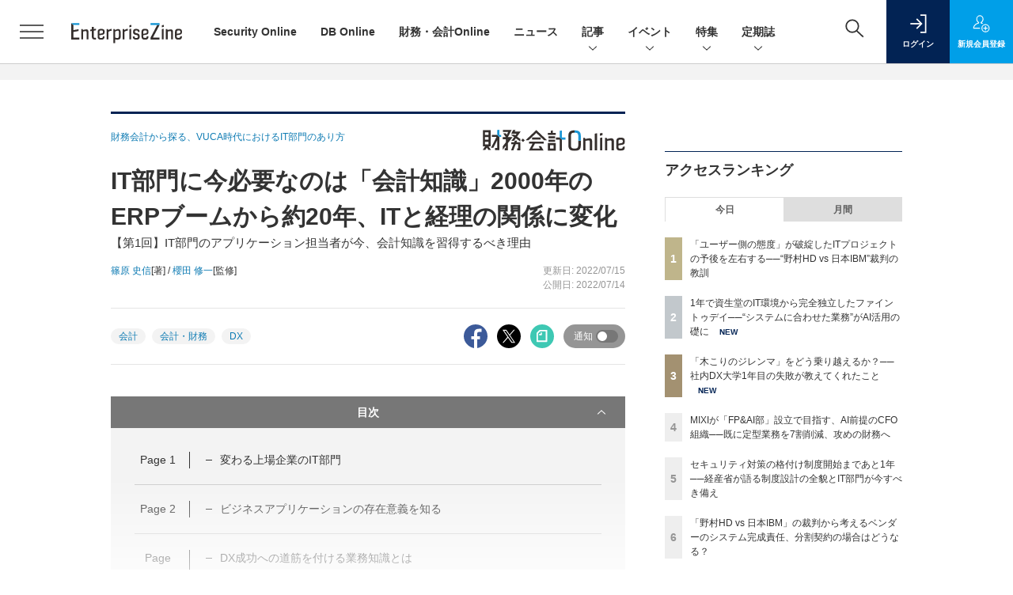

--- FILE ---
content_type: text/html; charset=utf-8
request_url: https://www.google.com/recaptcha/api2/aframe
body_size: 184
content:
<!DOCTYPE HTML><html><head><meta http-equiv="content-type" content="text/html; charset=UTF-8"></head><body><script nonce="LhwECVA5zKYmbVa2asR8BA">/** Anti-fraud and anti-abuse applications only. See google.com/recaptcha */ try{var clients={'sodar':'https://pagead2.googlesyndication.com/pagead/sodar?'};window.addEventListener("message",function(a){try{if(a.source===window.parent){var b=JSON.parse(a.data);var c=clients[b['id']];if(c){var d=document.createElement('img');d.src=c+b['params']+'&rc='+(localStorage.getItem("rc::a")?sessionStorage.getItem("rc::b"):"");window.document.body.appendChild(d);sessionStorage.setItem("rc::e",parseInt(sessionStorage.getItem("rc::e")||0)+1);localStorage.setItem("rc::h",'1769843600870');}}}catch(b){}});window.parent.postMessage("_grecaptcha_ready", "*");}catch(b){}</script></body></html>

--- FILE ---
content_type: image/svg+xml
request_url: https://ez-cdn.shoeisha.jp/static/templates/img/common/logo_edtechzine.svg
body_size: 1801
content:
<svg xmlns="http://www.w3.org/2000/svg" width="99.97" height="27.759" viewBox="0 0 99.97 27.759"><path d="M4.37,52.863l3.3.638.31-3.69-3.569.725c.015-.762.061-3.115.073-3.716l4.041-.111-.081-1.585-.423.011L0,45.311.157,58.5l8.269-.021V56.961L4.3,56.979C4.308,56.322,4.357,53.616,4.37,52.863Z" transform="translate(0 -31.562)"/><path d="M38.807,57.085c0-.5-.075-12.486-.075-12.486l-3.161-.1.014.462s.075,2.572.106,3.623l-1.884-.366L30.453,50.5l-.3,4.04,2.21,3.479,3.111.42.514-.33c0,.035.01.408.01.408l3.151-.024.23-1.1Zm-4.629-.608c-.089-.429-.405-1.952-.426-2.05.008-.111.2-2.989.212-3.112l.444-1.153.874.1.466,1.5c0,.126-.032,3.51-.035,3.777l-.832,1.073Z" transform="translate(-21.092 -31.125)"/><path d="M71.465,44.746l-.427.014-7.156.234.081,1.606,2.025-.073c.01.826.147,12.139.147,12.139l5.162-.228S69.477,47.19,69.492,46.423l2.053-.075Z" transform="translate(-44.683 -31.298)"/><path d="M169.45,62.607l-.417,2.659h-.3c-.18-.486-1.526-4.124-1.624-4.387.074-.2.376-1.038.551-1.519l4.2,1.543.9-3.588-5.715-.795-.123.323-2.344,6.125,1.654,3.866h5.294l1.359-3.516Z" transform="translate(-115.114 -39.534)"/><path d="M202.736,58.009l-.041-7.695-2.825-2.509-1.442.685c.027-1.038.123-4.692.123-4.692l-.468.023-3.522.15.629,14.1,2.989-.154s.179-6.78.189-7.156l1.124-.917.231.258-.305,7.91Z" transform="translate(-136.088 -30.635)"/><path d="M233.479,58.855l-4.337.034,4.174-8.66-1.125-3.114-.312.007-5.638.12.209,1.545,3.636-.051-4.32,10.119.746,1.666,7.047-.062Z" transform="translate(-157.915 -32.955)"/><path d="M259.933,52.009,256.6,53.16l-.04,10.56,3.925-.149-.1-11.583Z" transform="translate(-179.453 -36.364)"/><path d="M283,67.038l-.04-7.969-2.617-2.362-.26.119-1.592.73v-.517l-3.335.176.464,9.884,2.833-.158.038-7.154,1.3-1.03.276.316c-.009.326-.228,7.966-.228,7.966Z" transform="translate(-192.46 -39.664)"/><path d="M307.8,64.769c-.174-.479-.473-1.3-.549-1.513.055-.136.109-.27.18-.448l5.677-.982-1.421-4.531h-5.315l-1.654,3.846,2.467,6.467,5.714.227-.9-4.61Zm.844-6.267h.9l.295,2.612-2.391.405Z" transform="translate(-213.137 -40.076)"/><g transform="translate(36.154 22.919)"><path d="M133.669,78.068h-3.09l.466-1.807H133.2Z" transform="translate(-127.489 -76.261)"/><path d="M120.3,78.068h3.09l-.466-1.807h-2.157Z" transform="translate(-120.298 -76.261)"/><path d="M140.86,78.068h3.09l-.466-1.807h-2.157Z" transform="translate(-134.681 -76.261)"/></g><path d="M252.612,19.635l-3.881,1.518a8.066,8.066,0,0,0,.126,4.42,3.653,3.653,0,1,0,6.663-2.606A8.067,8.067,0,0,0,252.612,19.635Z" transform="translate(-173.801 -13.734)" fill="#666"/><path d="M258.246,29.6a.766.766,0,1,1-.766-.766A.767.767,0,0,1,258.246,29.6Z" transform="translate(-179.561 -20.168)" fill="#eee"/><path d="M179.634.112c-2.833.513-5.242,2.765-7.157,6.691A6.761,6.761,0,0,1,168.6,10.6a6.742,6.742,0,0,1-4.76-.5.652.652,0,0,0-.632,1.141,7.972,7.972,0,0,0,5.771.606,7.989,7.989,0,0,0,4.67-4.468c1.724-3.533,3.816-5.546,6.218-5.98C182.6.9,185.831,2.4,189.476,5.859a.652.652,0,0,0,.9-.946C186.411,1.155,182.8-.46,179.634.112Z" transform="translate(-113.923 0)" fill="#666"/><g transform="translate(79.883 1.112)"><rect width="3.837" height="1.328" transform="translate(1.834 4.679) rotate(-38.859)"/><path d="M268.388,4.22l-1.455,3.264L265.8,6.965,267.254,3.7Z" transform="translate(-265.799 -3.701)"/><path d="M280.9,23.585l-3.5.727.267,1.219,3.5-.727Z" transform="translate(-273.912 -17.609)"/></g><rect width="20.424" height="14.148" transform="matrix(0.988, -0.154, 0.154, 0.988, 26.901, 7.669)"/><path d="M96.76,69.472l.034.051,3.536,6H115.3V72.1H102.085l-1.166-3.731" transform="translate(-67.68 -47.824)"/><rect width="12.992" height="9.56" transform="translate(31.049 9.304) rotate(-8.853)" fill="#eee"/><path d="M117.316,35.816a.956.956,0,1,1-1.113-.767A.956.956,0,0,1,117.316,35.816Z" transform="translate(-80.732 -24.505)"/><path d="M132.37,33.388a.956.956,0,1,1-1.113-.767A.956.956,0,0,1,132.37,33.388Z" transform="translate(-91.262 -22.806)"/><path d="M124.679,45.719c-.367,1.512-.869,1.615-.874,1.616-.32.056-1.06-.535-1.522-1.215a.5.5,0,0,0-.53-.081c-.215.068-.328.216-.251.328.262.386,1.207,1.63,2.387,1.426.8-.138,1.291-.786,1.611-2.1.032-.133-.126-.233-.353-.225S124.711,45.586,124.679,45.719Z" transform="translate(-84.969 -31.801)"/><path d="M112.215,44.325c.032.337-.443.656-1.06.714s-1.144-.168-1.175-.5.443-.657,1.06-.715S112.183,43.987,112.215,44.325Z" transform="translate(-76.926 -30.644)" fill="#666"/><path d="M140.15,39.669c.032.336-.443.656-1.06.714s-1.143-.167-1.175-.5.443-.656,1.06-.714S140.119,39.332,140.15,39.669Z" transform="translate(-96.465 -27.387)" fill="#666"/><rect width="0.511" height="3.037" transform="translate(76.532 6.718) rotate(-22.251)" fill="#eee"/></svg>

--- FILE ---
content_type: text/javascript;charset=utf-8
request_url: https://id.cxense.com/public/user/id?json=%7B%22identities%22%3A%5B%7B%22type%22%3A%22ckp%22%2C%22id%22%3A%22ml1z6i31cvcmm0uo%22%7D%2C%7B%22type%22%3A%22lst%22%2C%22id%22%3A%223nukmfs920g1hj20y66az7z8t%22%7D%2C%7B%22type%22%3A%22cst%22%2C%22id%22%3A%223nukmfs920g1hj20y66az7z8t%22%7D%5D%7D&callback=cXJsonpCB5
body_size: 188
content:
/**/
cXJsonpCB5({"httpStatus":200,"response":{"userId":"cx:1mw86fjml752w2qr2p2hn6uys:3e65kcizc89su","newUser":true}})

--- FILE ---
content_type: image/svg+xml
request_url: https://ez-cdn.shoeisha.jp/static/templates/img/common/logo_finance.svg
body_size: 1700
content:
<?xml version="1.0" encoding="UTF-8"?>
<svg id="_レイヤー_1" data-name="レイヤー 1" xmlns="http://www.w3.org/2000/svg" width="180.46" height="27.39" viewBox="0 0 180.46 27.39">
  <defs>
    <style>
      .cls-1 {
        fill: #1a96d5;
      }

      .cls-2 {
        fill: #352f2d;
      }
    </style>
  </defs>
  <path class="cls-2" d="M135.24,11.05c-.8.13-3.25.54-5.08.97l-.37-1.42h-2.23v16.15h2.88v-12.35s3.47-.58,3.96-.58c.56,0,1.01.16,1.25.56.24.4.3.95.3,1.86v10.51h2.88v-10.85c0-1.55-.02-2.83-.69-3.69-.67-.86-1.73-1.34-2.89-1.16Z"/>
  <path class="cls-2" d="M162.87,11.05c-.8.13-3.25.54-5.08.97l-.37-1.42h-2.23v16.15h2.88v-12.35s3.47-.58,3.96-.58c.56,0,1.01.16,1.25.56.24.4.3.95.3,1.86v10.51h2.88v-10.85c0-1.55-.02-2.83-.69-3.69-.67-.86-1.73-1.34-2.89-1.16Z"/>
  <g>
    <polygon class="cls-2" points="151.77 10.04 148.89 10.6 148.89 26.75 151.77 26.75 151.77 10.04"/>
    <polygon class="cls-2" points="151.93 4.12 148.77 4.72 148.77 7.75 151.93 7.15 151.93 4.12"/>
  </g>
  <path class="cls-2" d="M174.93,27.15c2,0,3.42-.39,4.27-1.16.85-.77,1.27-2.05,1.27-3.82v-.46l-2.75.43h0c0,.93-.19,1.57-.57,1.92-.38.35-1.1.53-2.15.53s-1.83-.19-2.2-.56c-.37-.37-.56-1.07-.56-2.1v-1.61l4.39-.74c1.36-.21,2.34-.62,2.94-1.25.6-.63.9-1.55.9-2.77v-1.08c0-1.46-.44-2.55-1.33-3.25-.89-.7-2.27-1.05-4.15-1.05-1.98,0-3.4.41-4.25,1.22-.86.82-1.28,2.14-1.28,3.98v6.59c0,1.86.41,3.19,1.24,3.99s2.24,1.21,4.24,1.21ZM172.23,15.4c0-1.01.19-1.71.57-2.09.38-.38,1.11-.57,2.18-.57,1.01,0,1.72.15,2.13.45.41.3.62.77.62,1.41v.87c0,.6-.14,1.04-.43,1.33s-.8.49-1.55.62l-3.53.62v-2.63Z"/>
  <polygon class="cls-2" points="142.19 26.75 145.06 26.75 145.06 4.52 142.19 5.09 142.19 26.75"/>
  <g>
    <path class="cls-2" d="M121.25,14.07v5.72c0,1.2-.14,2.15-.42,2.81-.29.68-.77,1.16-1.44,1.44-.65.27-1.6.4-2.83.4s-2.15-.14-2.81-.4c-.68-.28-1.17-.76-1.44-1.44-.27-.66-.4-1.6-.4-2.81v-11.4c0-1.2.14-2.15.42-2.81.29-.68.77-1.17,1.44-1.45.65-.28,1.58-.42,2.79-.42V.74c-2.84,0-4.9.59-6.11,1.76-1.21,1.16-1.83,3.14-1.83,5.89v11.4c0,2.72.61,4.68,1.83,5.85,1.21,1.17,3.27,1.76,6.11,1.76s4.93-.58,6.13-1.74c1.2-1.15,1.81-3.13,1.81-5.87v-5.72h-3.25Z"/>
    <path class="cls-1" d="M119.38,4.12c.68.29,1.17.78,1.46,1.46.28.66.42,1.61.42,2.81v5.68h3.25v-5.68c0-1.85-.27-3.35-.8-4.46-.53-1.1-1.37-1.91-2.5-2.41-1.15-.51-2.71-.77-4.63-.77v2.96c1.2,0,2.15.14,2.81.42Z"/>
  </g>
  <g>
    <path class="cls-2" d="M37.86,9.54h-5.96L36.66.21h-11.11v2.71h6.69l-1.78,3.48-1.25-1.84h-3.27l3.38,4.98h-3.94v2.71h3.89v4.15l-3.85,5.09v4.48l3.85-5.09v3.14h-1.46v2.71h3.96v-9.16l6.08-8.03ZM31.78,12.25h.64l-.64.84v-.84Z"/>
    <polygon class="cls-2" points="48.09 2.36 40.55 2.36 41.57 .29 38.55 .29 36.2 5.06 42.91 5.06 41.36 7.27 40.36 6.54 35.8 6.54 39.82 9.49 36.46 14.32 39.76 14.32 42 11.1 47.76 15.34 47.76 11.98 43.54 8.88 48.09 2.36"/>
    <polygon class="cls-2" points="43.58 14.27 40.69 14.27 40 16.08 36.14 16.08 36.14 18.79 38.96 18.79 35.92 26.77 38.82 26.77 41.86 18.79 45.04 18.79 45.04 24.09 43.63 24.09 43.63 26.79 47.75 26.79 47.75 16.08 42.89 16.08 43.58 14.27"/>
  </g>
  <g>
    <polygon class="cls-2" points="67.97 .37 54.28 13.64 58.17 13.64 67.97 4.14 77.77 13.64 81.66 13.64 67.97 .37"/>
    <rect class="cls-2" x="62.59" y="10.01" width="10.96" height="2.71"/>
    <polygon class="cls-2" points="58.71 18.05 63.19 18.05 58.51 27.09 77.29 27.09 73.95 21.24 70.84 21.24 72.63 24.38 62.96 24.38 66.24 18.05 77.43 18.05 77.43 15.34 58.71 15.34 58.71 18.05"/>
  </g>
  <g>
    <polygon class="cls-2" points="89 3.99 89 .83 86.29 1.24 86.29 3.99 82.62 3.99 82.62 6.7 92.66 6.7 92.66 3.99 89 3.99"/>
    <rect class="cls-2" x="83.43" y="8.45" width="8.42" height="2.71"/>
    <rect class="cls-2" x="83.43" y="12.9" width="8.42" height="2.71"/>
    <path class="cls-2" d="M82.68,27.24h9.92v-9.89h-9.92v9.89ZM85.39,20.06h4.51v4.47h-4.51v-4.47Z"/>
  </g>
  <polygon class="cls-1" points="100.38 12.77 105.06 12.77 105.06 10.06 100.38 10.06 100.38 .94 97.67 1.34 97.67 10.06 100.38 12.77"/>
  <polygon class="cls-2" points="97.67 10.06 93 10.06 93 12.77 97.67 12.77 97.67 27.39 100.38 27.39 100.38 12.77 97.67 10.06"/>
  <g>
    <path class="cls-2" d="M10.07,21.71V.55H.16v21.15h2.82l-2.98,4.45h3.25l1.95-2.92,1.95,2.92h3.25l-2.98-4.45h2.64ZM7.37,12.85H2.86v-3.44h4.51v3.44ZM7.37,3.26v3.44H2.86v-3.44h4.51ZM2.86,15.56h4.51v3.44H2.86v-3.44Z"/>
    <polygon class="cls-2" points="18.3 6.57 11.49 6.57 11.49 9.27 17.48 9.27 10.43 23.45 13.45 23.45 18.3 13.7 18.3 23.67 15.67 23.67 15.67 26.38 21 26.38 21 9.27 18.3 6.57"/>
  </g>
  <rect class="cls-2" x="49.48" y="12.07" width="3.14" height="3.14" transform="translate(5.31 40.1) rotate(-45)"/>
  <polygon class="cls-1" points="21 9.27 23.29 9.27 23.29 6.57 21 6.57 21 0 18.3 .4 18.3 6.57 21 9.27"/>
</svg>

--- FILE ---
content_type: text/javascript;charset=utf-8
request_url: https://api.cxense.com/public/widget/data?json=%7B%22context%22%3A%7B%22referrer%22%3A%22%22%2C%22categories%22%3A%7B%22testgroup%22%3A%2221%22%7D%2C%22parameters%22%3A%5B%7B%22key%22%3A%22userState%22%2C%22value%22%3A%22anon%22%7D%2C%7B%22key%22%3A%22page%22%2C%22value%22%3A%223%22%7D%2C%7B%22key%22%3A%22testGroup%22%2C%22value%22%3A%2221%22%7D%2C%7B%22key%22%3A%22loadDelay%22%2C%22value%22%3A%223.0%22%7D%2C%7B%22key%22%3A%22testgroup%22%2C%22value%22%3A%2221%22%7D%5D%2C%22autoRefresh%22%3Afalse%2C%22url%22%3A%22https%3A%2F%2Fenterprisezine.jp%2Farticle%2Fdetail%2F16287%3Fp%3D3%22%2C%22browserTimezone%22%3A%220%22%7D%2C%22widgetId%22%3A%22a7ccb65591a7bb5cbd07b63e994afbf488460f35%22%2C%22user%22%3A%7B%22ids%22%3A%7B%22usi%22%3A%22ml1z6i31cvcmm0uo%22%7D%7D%2C%22prnd%22%3A%22ml1z6i31ode7rsja%22%7D&media=javascript&sid=1139585087115861189&widgetId=a7ccb65591a7bb5cbd07b63e994afbf488460f35&resizeToContentSize=true&useSecureUrls=true&usi=ml1z6i31cvcmm0uo&rnd=1690726397&prnd=ml1z6i31ode7rsja&tzo=0&callback=cXJsonpCB3
body_size: 4946
content:
/**/
cXJsonpCB3({"httpStatus":200,"response":{"items":[{"recs-image":"https://enterprisezine.jp/static/images/article/23435/23435-arena.png","description":"前回に続き、今回も野村ホールディングス(以下、野村HD)と日本アイ・ビー・エム(以下、IBM)による損害賠償事件を取り上げます。その中でも今回取り上げるのは、トラブルに陥ったプロジェクトにおける「ユーザーの態度」です。このプロジェクトが破綻に向かう中で、ユーザー側の担当者がかなり厳しくベンダーに当たり、かつ破綻の原因をベンダーに押し付けるような態度をとっていたことが明らかになりました。こうした事実を、裁判所はどのように見るのでしょうか。","collection":"EZ_記事/タイアップ記事","sho-publish-d":"20260129","title":"「ユーザー側の態度」が破綻したITプロジェクトの予後を左右する──“野村HD vs 日本IBM”裁判の教訓","url":"https://enterprisezine.jp/article/detail/23435","dominantimage":"https://ez-cdn.shoeisha.jp/static/images/article/23435/23435-ogp.png","recs-rawtitle":"「ユーザー側の態度」が破綻したITプロジェクトの予後を左右する──“野村HD vs 日本IBM”裁判の教訓 (1/3)|EnterpriseZine（エンタープライズジン）","dominantthumbnail":"https://content-thumbnail.cxpublic.com/content/dominantthumbnail/f93d0c62f843cc83dd5a5965b16a687b9f0e210d.jpg?697aa32d","campaign":"2","testId":"193","id":"f93d0c62f843cc83dd5a5965b16a687b9f0e210d","placement":"6","click_url":"https://api.cxense.com/public/widget/click/[base64]","sho-article-type":"記事"},{"recs-image":"https://enterprisezine.jp/static/images/article/23428/23428_side.png","description":"2021年に資生堂のパーソナルケア事業から独立して誕生したファイントゥデイは、1年あまりという短期間で11の国・地域へのグローバルERP展開を達成した。「Oracle Fusion Cloud Applications」を採用し、「SaaSファースト」と「Fit to Standard」を徹底したことで、短期間での業務立ち上げを実現している。2025年12月11日開催の「Oracle Cloud and AI Forum」で行われた講演では、ファイントゥデイ 執行役員 IT本部長の後藤章一氏が詳細を語った。また講演後の取材では、IT部門として取り組みを率いる小室英彦氏と槙智史氏に、ERP展開の実務やAIエージェント時代の業務変革への展望をうかがった。","collection":"EZ_記事/タイアップ記事","sho-publish-d":"20260130","title":"1年で資生堂のIT環境から完全独立したファイントゥデイ──“システムに合わせた業務”がAI活用の礎に","url":"https://enterprisezine.jp/article/detail/23428","dominantimage":"https://ez-cdn.shoeisha.jp/static/images/article/23428/23428_top.png","recs-rawtitle":"1年で資生堂のIT環境から完全独立したファイントゥデイ──“システムに合わせた業務”がAI活用の礎に (1/3)|EnterpriseZine（エンタープライズジン）","dominantthumbnail":"https://content-thumbnail.cxpublic.com/content/dominantthumbnail/7807e52fd2d802d881229f96ca18ded32d46c25c.jpg?697bea43","campaign":"2","testId":"193","id":"7807e52fd2d802d881229f96ca18ded32d46c25c","placement":"6","click_url":"https://api.cxense.com/public/widget/click/[base64]","sho-article-type":"記事"},{"recs-image":"https://enterprisezine.jp/static/images/article/23113/23113-arena.png","description":"生成AIが急速に普及する一方で、組織の現場で「期待を超える成果」にはまだ届いていないのが実情だ。その成否を分ける大きな要素は、データの質と量である。だが現場に目を向けると、データのサイロ化やメタデータの不整備といった課題が足かせとなっている状況が散見される。生成AIの登場でデータ活用の現場が大きく変化する中、データ基盤の現在地点と主要論点について、“ゆずたそ”こと風音屋 代表取締役 横山翔氏がEnterpriseZine編集部の主催イベント「Data Tech 2025」で考察した。","collection":"EZ_記事/タイアップ記事","sho-publish-d":"20260107","title":"ゆずたそ氏が予測、AI時代のデータ基盤はメッシュ構造/今後はデータの「中間テーブル管理方法」が肝に","url":"https://enterprisezine.jp/article/detail/23113","dominantimage":"https://ez-cdn.shoeisha.jp/static/images/article/23113/23113-top.png","recs-rawtitle":"ゆずたそ氏が予測、AI時代のデータ基盤はメッシュ構造／今後はデータの「中間テーブル管理方法」が肝に (1/3)|EnterpriseZine（エンタープライズジン）","dominantthumbnail":"https://content-thumbnail.cxpublic.com/content/dominantthumbnail/0e85dc83fa19cdddf240919337469110db66f74f.jpg?695da24b","campaign":"2","testId":"193","id":"0e85dc83fa19cdddf240919337469110db66f74f","placement":"6","click_url":"https://api.cxense.com/public/widget/click/[base64]","sho-article-type":"記事"}],"template":"              <section class=\"c-primarysection\">\n                <div class=\"c-primarysection_header\">\n                  <h2 class=\"c-primarysection_heading\">Spotlight</h2>\n                 <!-- <p class=\"c-secondarysection_heading_small\">AD</p> --> \n                </div>\n<div class=\"c-primarysection_body\">\n                  <div class=\"c-pickupindex\">\n                    <ul class=\"c-pickupindex_list\">\n<!--%\nvar dummy = \"\";\nvar items = data.response.items.slice(0, 3);\nfor (var i = 0; i < items.length; i++) {\n    var item = items[i];\n    var title = item['recs-rawtitle'].replace(\"｜ Biz/Zine（ビズジン）\",\"\");\n    title = title.replace(\"：ProductZine（プロダクトジン）\",\"\");\n　title = title.replace(\"：EnterpriseZine（エンタープライズジン）\", \"\")\n　title = title.replace(\"|EnterpriseZine（エンタープライズジン）\", \"\")\n    title = title.replace(/\\([0-9]+\\/[0-9]+\\)$/i,\"\");        \n    var publish_date = item['sho-publish-d'];\n    var recs_image = item['recs-image'].replace(/^http:\\/\\//i, 'https://');\n    recs_image = recs_image.replace(/^https:\\/\\/bizzine.jp/, 'https://bz-cdn.shoeisha.jp');\n    var flg_tieup = \"\"\n　if ((item['sho-article-tieup'] == 'タイアップ') || (item['sho-article-type'] == 'タイアップ')) {\n           flg_tieup = '(AD)';\n        }\n%-->                    \n\n                      <li class=\"c-pickupindex_listitem\">\n                        <div class=\"c-pickupindex_item\">\n                          <div class=\"c-pickupindex_item_img\"><img tmp:src=\"{{recs_image}}\" alt=\"\" width=\"200\" height=\"150\"></div>\n                          <div class=\"c-pickupindex_item_content\">\n                            <p class=\"c-pickupindex_item_heading\"><a tmp:id=\"{{cX.clickTracker(item.click_url)}}\" tmp:href=\"{{item.url}}\" tmp:target=\"_top\">{{title}}{{flg_tieup}}</a></p>\n                          </div>\n                        </div>\n                      </li>\n<!--%\n}\n%-->                      \n\n                    </ul>\n                  </div>\n                </div>\n\n</section>","style":"#cce-empty-element {margin: 20px auto;width: 100%;text-align: center;}","prnd":"ml1z6i31ode7rsja"}})

--- FILE ---
content_type: text/javascript;charset=utf-8
request_url: https://p1cluster.cxense.com/p1.js
body_size: 99
content:
cX.library.onP1('3nukmfs920g1hj20y66az7z8t');


--- FILE ---
content_type: text/javascript;charset=utf-8
request_url: https://api.cxense.com/public/widget/data?json=%7B%22context%22%3A%7B%22referrer%22%3A%22%22%2C%22categories%22%3A%7B%22testgroup%22%3A%2221%22%7D%2C%22parameters%22%3A%5B%7B%22key%22%3A%22userState%22%2C%22value%22%3A%22anon%22%7D%2C%7B%22key%22%3A%22page%22%2C%22value%22%3A%223%22%7D%2C%7B%22key%22%3A%22testGroup%22%2C%22value%22%3A%2221%22%7D%2C%7B%22key%22%3A%22loadDelay%22%2C%22value%22%3A%223.0%22%7D%2C%7B%22key%22%3A%22testgroup%22%2C%22value%22%3A%2221%22%7D%5D%2C%22autoRefresh%22%3Afalse%2C%22url%22%3A%22https%3A%2F%2Fenterprisezine.jp%2Farticle%2Fdetail%2F16287%3Fp%3D3%22%2C%22browserTimezone%22%3A%220%22%7D%2C%22widgetId%22%3A%22fd96b97830bedf42949ce6ee0e2fb72c747f23c3%22%2C%22user%22%3A%7B%22ids%22%3A%7B%22usi%22%3A%22ml1z6i31cvcmm0uo%22%7D%7D%2C%22prnd%22%3A%22ml1z6i31ode7rsja%22%7D&media=javascript&sid=1139585087115861189&widgetId=fd96b97830bedf42949ce6ee0e2fb72c747f23c3&resizeToContentSize=true&useSecureUrls=true&usi=ml1z6i31cvcmm0uo&rnd=1790279457&prnd=ml1z6i31ode7rsja&tzo=0&callback=cXJsonpCB4
body_size: 11440
content:
/**/
cXJsonpCB4({"httpStatus":200,"response":{"items":[{"recs-image":"https://enterprisezine.jp/static/images/article/23458/23458_400.png","description":"読者の皆さまにとって2025年はどのような年になりましたか。今年は、AIエージェントをはじめとしたAIテクノロジーが市場を活性化するも、その活用に多くの課題を残した企業も少なくないでしょう。また、新聞やテレビを問わず、世間を賑わせたセキュリティインシデントも相次いだ年となりました。新しいテクノロジーの実装にともない、理想と現実の中でもがき続けた1年、EnterpriseZine編集部では2025年1月1日~2025年12月26日までに掲載した記事をランキングにしました。はたして、2025年最も読まれたのはどの記事なのか、新年を迎える前にトレンドを振り返りましょう。","collection":"EnterpriseZine","sho-publish-d":"20251231","title":"2025年最も読まれた記事は? 富士通、Gemini、ソニー、デロイト......","url":"https://enterprisezine.jp/article/detail/23458","dominantimage":"https://ez-cdn.shoeisha.jp/static/images/article/23458/23458_1200.png","recs-rawtitle":"2025年最も読まれた記事は？　富士通、Gemini、ソニー、デロイト……|EnterpriseZine（エンタープライズジン）","dominantthumbnail":"https://content-thumbnail.cxpublic.com/content/dominantthumbnail/7ebcdae017495d537dc6232a3d59edc312f20f35.jpg?69545b63","campaign":"2","testId":"194","id":"7ebcdae017495d537dc6232a3d59edc312f20f35","placement":"2","click_url":"https://api.cxense.com/public/widget/click/[base64]","sho-article-type":"記事"},{"recs-image":"https://enterprisezine.jp/static/images/article/23157/23157-arena.png","description":"「2025年の崖」の到来、AIエージェントの台頭、大企業に相次いだランサムウェア攻撃被害など、多様なトピックがIT業界を騒がせた2025年。DX推進やセキュリティの強化など、多くの命題に追われる企業が数多ある中、そのIT変革を間近で支えるITベンダーとコンサルティングファームは、この激動の一年をどう見ているのでしょうか。年末特別企画として、第一線を走り続ける6社に今年の総括・来年の抱負をうかがいました。","collection":"EnterpriseZine","sho-publish-d":"20251226","title":"【特集】ITベンダー&コンサル企業6社に聞く、2026年の展望 企業のIT変革を支えて見えた市場変化","url":"https://enterprisezine.jp/article/detail/23157","dominantimage":"https://ez-cdn.shoeisha.jp/static/images/article/23157/23157-top1.png","recs-rawtitle":"【特集】ITベンダー＆コンサル企業6社に聞く、2026年の展望　企業のIT変革を支えて見えた市場変化 (1/3)|EnterpriseZine（エンタープライズジン）","dominantthumbnail":"https://content-thumbnail.cxpublic.com/content/dominantthumbnail/5243ce6ef7a8e6b7b560c9e23abe79cf3149ed4b.jpg?694dd06c","campaign":"2","testId":"194","id":"5243ce6ef7a8e6b7b560c9e23abe79cf3149ed4b","placement":"2","click_url":"https://api.cxense.com/public/widget/click/[base64]","sho-article-type":"記事"},{"recs-image":"https://enterprisezine.jp/static/images/article/22683/22683_side.png","description":"香川県に本社を構える、創業115年の老舗・船舶エンジンメーカーのマキタは、15年前まで情シス不在で“IT原野”だった。情報セキュリティベンチマークは平均を大幅に下回る状況。それを打破しようと立ち上がったのが、当時一般事務職だった高山百合子さんだ。「さっさと帰りたい」を原動力に業務効率化を始め、やがて無秩序な社内ITに気づき、上司にシステム専任担当になりたいと直談判。一度は却下されるも諦めず、ひとり情シスとして様々な改革を行った。そうした成果が評価され、今は執行役員として経営とIT戦略をけん引する立場となった高山さんに、15年の歩みを聞いた。","collection":"EnterpriseZine","sho-publish-d":"20251104","title":"「中小だから......」は言い訳 超アナログな地方中堅企業を2年半で変貌させ、四国のITをリードする存在に","url":"https://enterprisezine.jp/article/detail/22683","dominantimage":"https://ez-cdn.shoeisha.jp/static/images/article/22683/22683_top.png","recs-rawtitle":"「中小だから……」は言い訳 超アナログな地方中堅企業を2年半で変貌させ、四国のITをリードする存在に (1/3)|EnterpriseZine（エンタープライズジン）","dominantthumbnail":"https://content-thumbnail.cxpublic.com/content/dominantthumbnail/779152049c55d24e88704518855998174743acb0.jpg?69449559","campaign":"2","testId":"194","id":"779152049c55d24e88704518855998174743acb0","placement":"2","click_url":"https://api.cxense.com/public/widget/click/[base64]","sho-article-type":"記事"},{"recs-image":"https://enterprisezine.jp/static/images/article/22427/22427-arena.png","description":"2025年7月17日、HashiCorpは年次イベント「HashiCorp Do Cloud Right Summit Tokyo」を都内で開催。同社の最新技術が発表されたほか、ユーザー企業4社が登壇しHashiCorp製品の活用事例を紹介した。各企業がクラウド環境の構築・運用においてどのような課題に直面し、それを解決に導いたのか。その全貌が明かされた。","collection":"EnterpriseZine","sho-publish-d":"20251030","title":"MUFG、スクウェア・エニックスなどが進める“着実な”システム基盤刷新:クラウドシフトで見据える未来","url":"https://enterprisezine.jp/article/detail/22427","dominantimage":"https://ez-cdn.shoeisha.jp/static/images/article/22427/22427-top.png","recs-rawtitle":"MUFG、スクウェア・エニックスなどが進める“着実な”システム基盤刷新：クラウドシフトで見据える未来 (1/5)|EnterpriseZine（エンタープライズジン）","dominantthumbnail":"https://content-thumbnail.cxpublic.com/content/dominantthumbnail/85b4dfd5d1c6e1a379d3b670c089d5f6cba862db.jpg?697cacf0","campaign":"2","testId":"194","id":"85b4dfd5d1c6e1a379d3b670c089d5f6cba862db","placement":"2","click_url":"https://api.cxense.com/public/widget/click/[base64]","sho-article-type":"タイアップ"},{"recs-image":"https://enterprisezine.jp/static/images/article/23272/23272_side.png","description":"経済産業省が2018年の『DXレポート』で指摘した「2025年の崖」──問題提起から7年が経ち、岐路になる一年を終え、まもなく新年を迎えます。レガシーシステムからの脱却や人材育成に奮闘してきた成果が実を結び、AIの技術進展も相まってさらなる高みが見えた企業もあれば、これからという企業もあるでしょう。変化が激しく、様々な要因が複雑に絡み合う時代だからこそ、企業の変革の先頭に立つリーダーの決意が明暗を分けると言えます。そんな一年をCIO/CDO/CTOといったITリーダーたちはどのように振り返るのでしょうか。EnterpriseZine編集部が実施した、6人のキーパーソンのメールインタビューを紹介します。","collection":"EnterpriseZine","sho-publish-d":"20251224","title":"【特集】CIO/CDO/CTOの6人に聞く、“岐路の一年”で得た手応えと展望──データ活用は次の段階へ","url":"https://enterprisezine.jp/article/detail/23272","dominantimage":"https://ez-cdn.shoeisha.jp/static/images/article/23272/23272_top.png","recs-rawtitle":"【特集】CIO/CDO/CTOの6人に聞く、“岐路の一年”で得た手応えと展望──データ活用は次の段階へ (1/2)|EnterpriseZine（エンタープライズジン）","dominantthumbnail":"https://content-thumbnail.cxpublic.com/content/dominantthumbnail/b4282b5f7adda8ef2ff432703e4b00e4558cf4f3.jpg?694b3c51","campaign":"2","testId":"194","id":"b4282b5f7adda8ef2ff432703e4b00e4558cf4f3","placement":"2","click_url":"https://api.cxense.com/public/widget/click/[base64]","sho-article-type":"記事"},{"recs-image":"https://enterprisezine.jp/static/images/article/23274/23274.png","description":"2025年は、重要インフラや有名企業を狙ったサイバー攻撃のニュースがかつてないほどに世間を騒がせました。人々のサイバーセキュリティに対する関心はますます高まっています。さらには攻撃者にAIが普及したことで、攻撃の大規模化・高度化、そして巧妙化も激しさを増しています。一方、防御側でもAI for Security/Security for AIの議論が加速したほか、能動的サイバー防御をはじめとした官民による制度の整備も大きく前進しました。今回はそんな1年の動きを踏まえ、セキュリティリーダー8名にインタビューを行い、2025年の振り返りと2026年の展望や関心事についてお伺いしました。","collection":"EnterpriseZine","sho-publish-d":"20251226","title":"【特集】セキュリティリーダー8名に聞く、2025年に得られた「教訓」 来年注目の脅威・技術動向は?","url":"https://enterprisezine.jp/article/detail/23274","dominantimage":"https://ez-cdn.shoeisha.jp/static/images/article/23274/23274-ogp001.png","recs-rawtitle":"【特集】セキュリティリーダー8名に聞く、2025年に得られた「教訓」　来年注目の脅威・技術動向は？ (1/4)|EnterpriseZine（エンタープライズジン）","dominantthumbnail":"https://content-thumbnail.cxpublic.com/content/dominantthumbnail/d628374e92791c404025215ec78d976a1ced9e03.jpg?694ddef4","campaign":"2","testId":"194","id":"d628374e92791c404025215ec78d976a1ced9e03","placement":"2","click_url":"https://api.cxense.com/public/widget/click/[base64]","sho-article-type":"記事"},{"recs-image":"https://enterprisezine.jp/static/images/article/23275/23275.png","description":"生成AIが台頭したかと思えば、今や人とエージェントが協働する「AIエージェント時代」が到来しつつある今日。2025年も、AIは驚くべきスピードで進化を続けました。ITベンダーから次々と新たなAIプロダクトや構想が発表されているほか、世界中で新興AIカンパニーも次々と登場しています。そして、日本企業でのAI利活用においても様々な事例が出てきており、これらが将来の競争力や成長力を左右することになるでしょう。そこで、年末特別企画として、AIカンパニーからはPKSHA Technologyとセールスフォース・ジャパンに、そしてユーザー側からはソニーグループとダイハツ工業に、2025年の振り返りと2026の抱負についてインタビューを実施しました。2026年のAI進化と活用は、どのような方向に向かうのでしょうか。","collection":"EnterpriseZine","sho-publish-d":"20251226","title":"【特集】PKSHA・セールスフォース代表/ソニー・ダイハツAI推進リーダーに聞く2026年の抱負と予測","url":"https://enterprisezine.jp/article/detail/23275","dominantimage":"https://ez-cdn.shoeisha.jp/static/images/article/23275/23275ogp.png","recs-rawtitle":"【特集】PKSHA・セールスフォース代表／ソニー・ダイハツAI推進リーダーに聞く2026年の抱負と予測 (1/2)|EnterpriseZine（エンタープライズジン）","dominantthumbnail":"https://content-thumbnail.cxpublic.com/content/dominantthumbnail/f6f6115dda7421d5c5a69a82263469f3d15cceed.jpg?694dc548","campaign":"2","testId":"194","id":"f6f6115dda7421d5c5a69a82263469f3d15cceed","placement":"2","click_url":"https://api.cxense.com/public/widget/click/[base64]","sho-article-type":"記事"},{"recs-image":"https://enterprisezine.jp/static/images/article/23273/23273_side1.png","description":"生成AIがビジネスで本格的に活用されるようになったかと思えば、新たなAIエージェントが各社から続々と登場し、AIを取り巻く環境が変わり続けた2025年。その盛り上がりと同時に、AIの根幹として重要性が再認識されつつあるのが「データ」です。企業内のデータをこれまで以上に“深く”活用し、真の意味で変革を成し遂げていくためには、AIのためのデータ環境を整えていくことが欠かせません。そこで今回は、年末特別企画として、2025年を通して「データ」と正面から向き合い、データ活用の最前線を走り続けてきた6名のリーダーに、2025年の振り返りと2026年の展望についてメールインタビューを実施。彼らは2025年をどう捉え、2026年に向けて何を見据えているのでしょうか。","collection":"EnterpriseZine","sho-publish-d":"20251225","title":"【特集】激動の「AIエージェント元年」にデータと向き合い続けた6名に聞く、1年の振り返りと来年の展望","url":"https://enterprisezine.jp/article/detail/23273","dominantimage":"https://ez-cdn.shoeisha.jp/static/images/article/23273/23273_top1.png","recs-rawtitle":"【特集】激動の「AIエージェント元年」にデータと向き合い続けた6名に聞く、1年の振り返りと来年の展望 (1/3)|EnterpriseZine（エンタープライズジン）","dominantthumbnail":"https://content-thumbnail.cxpublic.com/content/dominantthumbnail/d20aaa6a2024a82245a3857b97761f6a97ff58c4.jpg?694c70c2","campaign":"2","testId":"194","id":"d20aaa6a2024a82245a3857b97761f6a97ff58c4","placement":"2","click_url":"https://api.cxense.com/public/widget/click/[base64]","sho-article-type":"記事"}],"template":"                  <div class=\"c-featureindex\">\n                    <ul class=\"c-featureindex_list row row-cols-1 row-cols-sm-2 row-cols-md-4 gx-4 gy-4 gy-md-5\">\n          <!--%\n          var dummy = \"\";\n\t\t  var items = data.response.items;\n\t\t  for (var i = 0; i < 8; i++) {\n  \t\t\tvar item = items[i];\n                var title = item['recs-rawtitle'].replace(\"｜ Biz/Zine（ビズジン）\",\"\").replace(\"｜翔泳社の本\",\"\").replace(\"：EnterpriseZine（エンタープライズジン）\",\"\").replace(\"|EnterpriseZine（エンタープライズジン）\",\"\").replace(\"：MarkeZine（マーケジン）\",\"\");\n                title = title.replace(/\\([0-9]+\\/[0-9]+\\)$/i,\"\");              \n                var publish_date = item['sho-publish-d'];\n                var recs_image = item['recs-image'].replace(/^http:\\/\\//i, 'https://');\n                recs_image = recs_image.replace(/^https:\\/\\/bizzine.jp/, 'https://bz-cdn.shoeisha.jp');\n                var click_url = cX.clickTracker(item.click_url);\n                var flg_tieup = \"\"\n\t\t\t　if ((item['sho-article-tieup'] == 'タイアップ') || (item['sho-article-type'] == 'タイアップ')) {\n                \tflg_tieup = '(AD)';}\n            %-->                    \n                      <li class=\"c-featureindex_listitem\">\n                        <div class=\"c-featureindex_item\">\n                          <div class=\"c-featureindex_item_img\">\n                            <p><img tmp:src=\"{{recs_image}}\"  alt=\"\" width=\"200\" height=\"150\" class=\"\"></p>\n                           </div>\n                            \n                          <div class=\"c-featureindex_item_content\">\n                            <p class=\"c-featureindex_item_heading\"><a tmp:id=\"{{click_url}}\" tmp:href=\"{{item.url}}\" tmp:target=\"_top\">{{title}}{{flg_tieup}}</a></p>\n                          </div>\n                        </div>\n                      </li>\n          <!--%\n          }\n\t      %-->            \n                            </ul>\n                            </div>","style":"@import url('https://fonts.googleapis.com/css2?family=Roboto&display=swap');\n\n.cx-flex-module[data-cx_987o] {\n    --cx-columns: 4;\n    --cx-item-gap: 4px;\n    --cx-image-height: 220px;\n    --cx-background-color: #FFF;\n    --cx-text-color: #555;\n    --cx-text-hover-color: #000;\n    --cx-font-size: 15px;\n    --cx-font-family: 'Roboto', arial, helvetica, sans-serif;\n    --cx-item-width: calc(100% / var(--cx-columns));\n    display: flex;\n    flex-wrap: wrap;\n    justify-content: space-evenly;\n    background: var(--cx-background-color);\n    padding: var(--cx-item-gap);\n}\n\n.cx-flex-module[data-cx_987o] .cx-item {\n    width: calc(var(--cx-item-width) - var(--cx-columns) * var(--cx-item-gap));\n    margin: var(--cx-item-gap) var(--cx-item-gap) calc(2 * var(--cx-item-gap)) var(--cx-item-gap);\n    flex-grow: 1;\n    display: block;\n    text-decoration: none;\n}\n\n.cx-flex-module[data-cx_987o] .cx-item.text-only {\n    background: #FAFAFA;\n    padding: 15px;\n    box-sizing: border-box;\n}\n\n.cx-flex-module[data-cx_987o] img {\n    width: 100%;\n    height: var(--cx-image-height);\n    -o-object-fit: cover;\n       object-fit: cover;\n    background: #EFEFEF;\n}\n\n.cx-flex-module[data-cx_987o] .cx-item h3 {\n    font-family: var(--cx-font-family);\n    font-size: var(--cx-font-size);\n    font-weight: bold;\n    color: var(--cx-text-color);\n    line-height: 1.3;\n    padding: 0;\n    margin: 0;\n}\n\n.cx-flex-module[data-cx_987o] .cx-item.text-only span {\n    font-family: var(--cx-font-family);\n    font-size: 90%;\n    color: var(--cx-text-color);\n    filter: opacity(0.5);\n    margin: 5px 0;\n    line-height: 1.3;\n}\n\n.cx-flex-module[data-cx_987o] .cx-item:hover {\n    opacity: 0.95;\n}\n\n.cx-flex-module[data-cx_987o] .cx-item:hover h3 {\n    color: var(--cx-text-hover-color);\n}\n\n@media screen and (max-width: 600px) {\n    .cx-flex-module[data-cx_987o] .cx-item {\n        width: calc(100% - 4 * var(--cx-item-gap));\n        height: unset;\n        margin: var(--cx-item-gap) calc(2 * var(--cx-item-gap));\n    }\n\n    .cx-flex-module[data-cx_987o] .cx-item h3 {\n        font-size: 5vw;\n    }\n\n    .cx-flex-module[data-cx_987o] img {\n        height: unset;\n    }\n}\n\n/* IE10+ */\n\n@media screen\\0 {\n    .cx-flex-module[data-cx_987o] {\n        background: #FFF;\n        padding: 4px;\n    }\n\n    .cx-flex-module[data-cx_987o] .cx-item {\n        width: calc(33% - 12px);\n        margin: 4px;\n    }\n\n    .cx-flex-module[data-cx_987o] img {\n        min-height: auto;\n    }\n\n    .cx-flex-module[data-cx_987o] .cx-item h3 {\n        font-family: Roboto, arial, helvetica, sans-serif;\n        font-size: 14px;\n        color: #555;\n        margin: 5px 0;\n    }\n\n    .cx-flex-module[data-cx_987o] .cx-item:hover h3 {\n        color: #000;\n    }\n\n    .cx-flex-module[data-cx_987o] .cx-item.text-only span {\n        font-family: Roboto, arial, helvetica, sans-serif;\n        color: #AAA;\n    }\n}\n","head":"    function separate(num){\n    \treturn String(num).replace( /(\\d)(?=(\\d\\d\\d)+(?!\\d))/g, '$1,');\n\t}\n","prnd":"ml1z6i31ode7rsja"}})